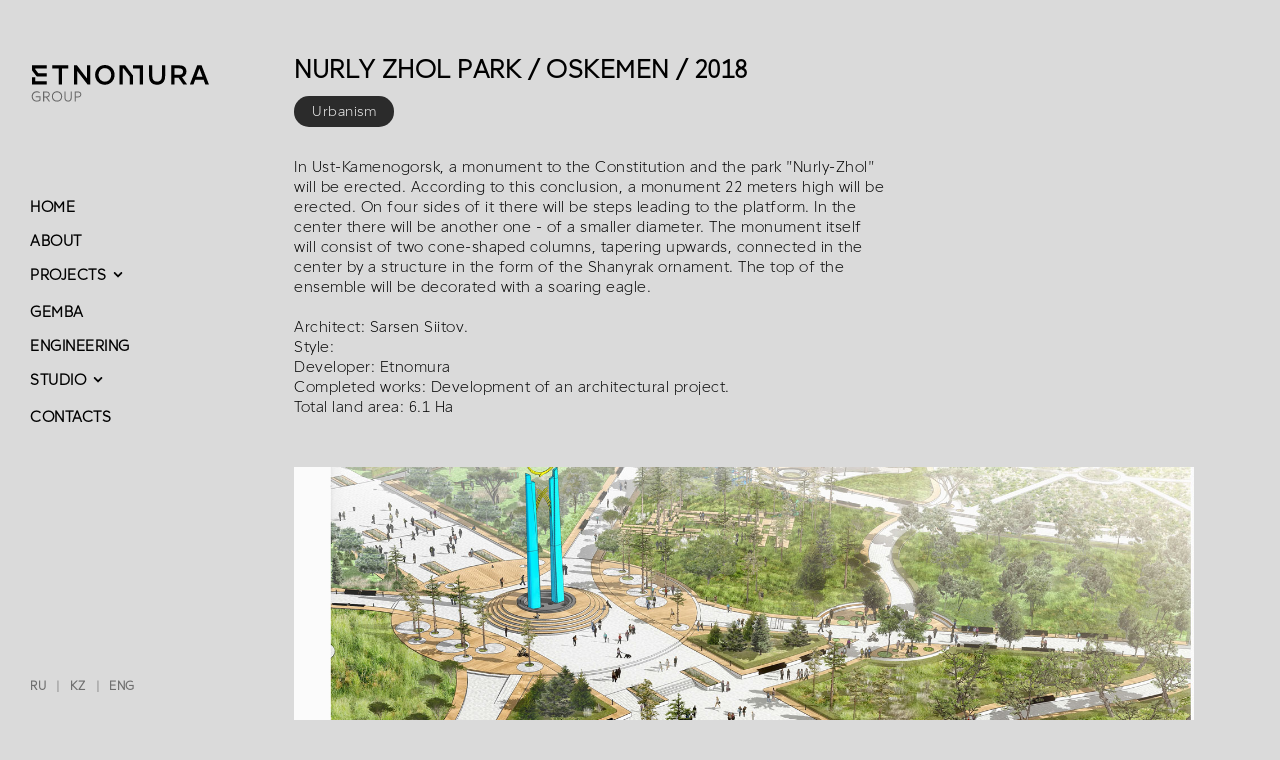

--- FILE ---
content_type: text/html; charset=UTF-8
request_url: https://etnomura.kz/projects/nurly_zhol
body_size: 20790
content:
<!DOCTYPE html>
<html>
<head>
<title>Etnomura - Nurly Zhol Park</title>
<meta charset='utf8'><meta name='viewport' content='width=device-width, initial-scale=1, maximum-scale=1'>
<meta name='description' content=''>
<meta name='title' content='Etnomura - Nurly Zhol Park'>
<meta name='keywords' content=''>
<meta content='yes' name='apple-mobile-web-app-capable' /><meta name = 'apple-mobile-web-app-title' content = etnomura.kz><link rel='icon' sizes='220x220' href='./templates/default/img/favicon.ico'><link rel='apple-touch-icon' sizes='180x180' href='./templates/default/img/em.svg'><link rel='icon' type='image/png' sizes='64x64' href='./templates/default/img/favicon.ico'><link rel='icon' type='image/png' sizes='32x32' href='./templates/default/img/favicon.ico'><link rel='icon' type='image/png' sizes='16x16' href='./templates/default/img/favicon.ico'><link rel='shortcut icon' href='./templates/default/img/favicon.ico'><link rel='mask-icon' href='./templates/default/img/em.svg' color=''><base href='https://etnomura.kz/'>
<link rel='stylesheet' href='templates/default/css/style.css?t=6f6f5b3cd269840889935d0f76c9f9ca'>
<link rel='stylesheet' href='templates/default/css/fonts.css?t=6f6f5b3cd269840889935d0f76c9f9ca'>
<link rel='stylesheet' href='templates/default/css/animations.css?t=32d4e97cdfc48bd1734a8dd45e7a38bd'>
<link rel='stylesheet' href='templates/default/css/menu.css?t=c9d37f87ce52625f5f78a86a6c7cba55'>
<link rel='stylesheet' href='templates/default/css/footer.css?t=785b1ed335d3404b1decefcca14c89bb'>
<link rel='stylesheet' href='templates/default/css/roller.css?t=401151a5851c9c55293f58f12a95743b'>
<link rel='stylesheet' href='templates/default/css/project_view.css?t=ae939a699becc5fb3f1be26a6a8e5bb6'>
<link rel='stylesheet' href='templates/default/css/desktop.css?t=32d4e97cdfc48bd1734a8dd45e7a38bd'>
<script src='templates/default/js/jquery.js?t=60ccf966c9edcb9a25992bf97bea8e48'></script>
<script src='templates/default/js/jqueryUI.js?t=60ccf966c9edcb9a25992bf97bea8e48'></script>
<script src='templates/default/js/function.js?t=60ccf966c9edcb9a25992bf97bea8e48'></script>
<script src='templates/default/js/animations.js?t=60ccf966c9edcb9a25992bf97bea8e48'></script>
<script src='templates/default/js/scroll.js?t=60ccf966c9edcb9a25992bf97bea8e48'></script>
<script src='templates/default/js/menu.js?t=60ccf966c9edcb9a25992bf97bea8e48'></script>
</head>
<body>
<div class="menu">
    <div class="menu-content">
        <a href="../">
            <div class="logo-menu"></div>
        </a>

        <div class="mobile-menu">
            <svg xmlns="http://www.w3.org/2000/svg" viewBox="0 0 50 50" id="icon_mobile_menu" class="svg1">

                    <g id="logo_svg">
                        <rect id="cc" x="20" y="18" width="10" height="10" rx="5" ry="5" transform="translate(-0.01 0.03) rotate(-0.06)"/></rect>
                        
                        <rect id="lc" x= "0" y="18" width="10" height="10" rx="5" ry="5" transform="translate(-0.01 0.03) rotate(-0.06)"/></rect>
                        <rect id="rc" x="40" y="18" width="10" height="10" rx="5" ry="5" transform="translate(-0.01 0.05) rotate(-0.06)"/></rect>
                    </g>

                    <animate
                    begin=""
      
                    repeatCount="1"
                    fill="remove"
                    id="sm"/>
                    
                    <animate
                    begin=""
                    repeatCount="1"
                    fill="remove"
                    id="final"/>
                    
                    <animate
                    xlink:href="#lc"
                    attributeName="x"
                    from ="0"
                    to="20" 
                    dur="0.2s"
                    fill="freeze"
                    begin="sm.begin"
                    repeatCount="1"
                    id="step_one"/>
                    
                    <animate
                    xlink:href="#rc"
                    attributeName="x"
                    from ="40"
                    to="20" 
                    dur="0.2s"
                    fill="freeze"
                    begin="sm.begin"
                    repeatCount="1"
                    id="step_one2"/>
                    
                         left 
                        <animate
                        xlink:href="#lc"
                        attributeName="y"
                        from ="18"
                        to="-6" 
                        dur="0.2s"
                        fill="freeze"
                        begin="step_one.end"
                        id=""/>

                        <animate
                        xlink:href="#lc"
                        attributeName="height"
                        from ="10"
                        to="62" 
                        dur="0.2s"
                        fill="freeze"
                        begin="step_one.end"
                        id=""/>
                    
                        <animateTransform 
                        xlink:href="#lc"
                        attributeName="transform"
                        attributeType="XML"
                        type="rotate"
                        from ="0"
                        to="-45" 
                        dur="0.01s"
                        fill="freeze"
                        begin="step_one.end"
                        accumulate="sum_lc"
                        id=""/>
                        
                        <animateTransform 
                        xlink:href="#rc"
                        attributeName="transform"
                        attributeType="XML"
                        type="scale"
                        from ="1"
                        to="0.7" 
                        dur="0.01s"
                        fill="freeze"
                        begin="step_one.end"
                        additive="sum_lc" accumulate="sum_lc"
                        id=""/>

                         right 
                        <animate
                        xlink:href="#rc"
                        attributeName="y"
                        from ="18"
                        to="-6" 
                        dur="0.2s"
                        fill="freeze"
                        begin="step_one.end"
                        id=""/>

                        <animate
                        xlink:href="#rc"
                        attributeName="height"
                        from ="10"
                        to="62" 
                        dur="0.2s"
                        fill="freeze"
                        begin="step_one.end"
                        id=""/>
                    
                        <animateTransform 
                        xlink:href="#rc"
                        attributeName="transform"
                        attributeType="XML"
                        type="rotate"
                        from ="0"
                        to="45" 
                        dur="0.01s"
                        fill="freeze"
                        begin="step_one.end"
                        additive="sum" accumulate="sum"
                        id=""/>
                        
                        <animateTransform 
                        xlink:href="#lc"
                        attributeName="transform"
                        attributeType="XML"
                        type="scale"
                        from ="1"
                        to="0.7" 
                        dur="0.01s"
                        fill="freeze"
                        begin="step_one.end"
                        additive="sum" accumulate="sum"
                        id=""/>
                        
                         br 
                        <animate
                        xlink:href="#lc"
                        attributeName="rx"
                        from ="5"
                        to="0" 
                        dur="0.2s"
                        fill="freeze"
                        begin="step_one.end"
                        id=""/>
                        
                        <animate
                        xlink:href="#rc"
                        attributeName="rx"
                        from ="5"
                        to="0" 
                        dur="0.2s"
                        fill="freeze"
                        begin="step_one.end"
                        id=""/>
                        
                         center 
                        <animate
                        xlink:href="#cc"
                        attributeName="width"
                        from ="10"
                        to="2" 
                        dur="0.2s"
                        fill="freeze"
                        begin="step_one.end"
                        id=""/>
                        
                        <animate
                        xlink:href="#cc"
                        attributeName="height"
                        from ="10"
                        to="2" 
                        dur="0.2s"
                        fill="freeze"
                        begin="step_one.end"
                        id=""/>
                        
                 final         
                <animate
                xlink:href="#lc"
                attributeName="x"
                from ="20"
                to="0" 
                dur="0.2s"
                fill="freeze"
                begin="final_step_one.end"
                id=""/>

                <animate
                xlink:href="#rc"
                attributeName="x"
                from ="20"
                to="40" 
                dur="0.2s"
                fill="freeze"
                begin="final_step_one.end"
                id=""/>

                     left 
                    <animate
                    xlink:href="#lc"
                    attributeName="y"
                    from ="-6"
                    to="18" 
                    dur="0.2s"
                    fill="freeze"
                    begin="final.begin"
                    id="final_step_one"/>

                    <animate
                    xlink:href="#lc"
                    attributeName="height"
                    from ="62"
                    to="10" 
                    dur="0.2s"
                    fill="freeze"
                    begin="final.begin"
                    id="height_final"/>

                    <animateTransform 
                    xlink:href="#lc"
                    attributeName="transform"
                    attributeType="XML"
                    type="rotate"
                    from ="-45"
                    to="0" 
                    dur="0.01s"
                    fill="freeze"
                    begin="height_final.end"
                    additive="sum_lc" accumulate="sum_lc"
                    id=""/>

                    <animateTransform 
                    xlink:href="#rc"
                    attributeName="transform"
                    attributeType="XML"
                    type="scale"
                    from ="0.7"
                    to="1" 
                    dur="0.01s"
                    fill="freeze"
                    begin="height_final.end"
                    additive="sum_lc" accumulate="sum_lc"
                    id=""/>

                     right 
                    <animate
                    xlink:href="#rc"
                    attributeName="y"
                    from ="-6"
                    to="18" 
                    dur="0.2s"
                    fill="freeze"
                    begin="final.begin"
                    id=""/>

                    <animate
                    xlink:href="#rc"
                    attributeName="height"
                    from ="62"
                    to="10" 
                    dur="0.2s"
                    fill="freeze"
                    begin="final.begin"
                    id=""/>

                    <animateTransform 
                    xlink:href="#rc"
                    attributeName="transform"
                    attributeType="XML"
                    type="rotate"
                    from ="45"
                    to="0" 
                    dur="0.01s"
                    fill="freeze"
                    begin="height_final.end"
                    additive="sum" accumulate="sum"
                    id=""/>

                    <animateTransform 
                    xlink:href="#lc"
                    attributeName="transform"
                    attributeType="XML"
                    type="scale"
                    from ="0.7"
                    to="1" 
                    dur="0.01s"
                    fill="freeze"
                    begin="height_final.end"
                    additive="sum" accumulate="sum"
                    id=""/>

                     br 
                    <animate
                    xlink:href="#lc"
                    attributeName="rx"
                    from ="0"
                    to="5" 
                    dur="0.2s"
                    fill="freeze"
                    begin="final.begin"
                    id=""/>

                    <animate
                    xlink:href="#rc"
                    attributeName="rx"
                    from ="0"
                    to="5" 
                    dur="0.2s"
                    fill="freeze"
                    begin="final.begin"
                    id=""/>

                     center 
                    <animate
                    xlink:href="#cc"
                    attributeName="width"
                    from ="2"
                    to="10" 
                    dur="0.2s"
                    fill="freeze"
                    begin="final.begin"
                    id=""/>

                    <animate
                    xlink:href="#cc"
                    attributeName="height"
                    from ="2"
                    to="10" 
                    dur="0.2s"
                    fill="freeze"
                    begin="final.begin"
                    id=""/>
                
            </svg>
        </div>
        <div class="menu-list">
            <div class='items-menu no-select'><div class='text-link-menu'><a href='../'>Home</a></div></div><div class='items-menu no-select'><div class='text-link-menu'><a href='../about'>About</a></div></div><div class='items-menu no-select'><div class='text-link-menu list-link-menu'>Projects</div><div class='link-list-items-menu'><a href='projects/architecture' class=''>Architecture</a><a href='projects/villas' class=''>Villas</a><a href='projects/interiors' class=''>Interiors</a><a href='projects/landscaping' class=''>Urban</a></div></div><div class='items-menu no-select'><div class='text-link-menu'><a href='../gembastudio'>Gemba</a></div></div><div class='items-menu no-select'><div class='text-link-menu'><a href='../emengineering'>Engineering</a></div></div><div class='items-menu no-select'><div class='text-link-menu list-link-menu'>Studio</div><div class='link-list-items-menu'><a href='studio/jobs' class=''>Career</a><a href='studio/team' class=''>Team</a></div></div><div class='items-menu no-select'><div class='text-link-menu'><a href='../contacts'>Contacts</a></div></div>        </div>
        <div class='lang-panel'><a href='ru/projects/nurly_zhol'>ru</a><a href='kz/projects/nurly_zhol'>kz</a><a href='/projects/nurly_zhol'>eng</a></div>    </div>
</div><div class='desktop'><div class='go-up'></div><section class="project_view">
    <div class="page-content">
        
            <div class="pd-text">
                <div class="pd-items-content">
                    <h3 class="anim-text">Nurly Zhol Park / Oskemen / 2018</h3>
                    
                    <div class="project-list-tag">
                        <a href='/projects/landscaping'><div class='items-project-tag'>Urbanism</div></a>                    </div>
                    
                    <div class="project-desk-text anim">In Ust-Kamenogorsk, a monument to the Constitution and the park "Nurly-Zhol" will be erected. According to this conclusion, a monument 22 meters high will be erected. On four sides of it there will be steps leading to the platform. In the center there will be another one - of a smaller diameter. The monument itself will consist of two cone-shaped columns, tapering upwards, connected in the center by a structure in the form of the Shanyrak ornament. The top of the ensemble will be decorated with a soaring eagle.
<br><br>
Architect: Sarsen Siitov.<br>
Style:<br>
Developer: Etnomura<br>
Completed works: Development of an architectural project.<br>
Total land area: 6.1 Ha</div>
                    
                </div>
            </div>
            <section class="roller">
    
    <div class="list-roller-slider ">
        <div class='items-roller-slider anim' style='background-image: url(../../files/f9a2ccaec8caf4cfcdeb9a506028375b.jpeg);'></div><div class='items-roller-slider anim' style='background-image: url(../../files/a466fc179f60e2ac056a62ad187a3180.jpeg);'></div><div class='items-roller-slider anim' style='background-image: url(../../files/310ee77d50bdac6a35a8db1123f65ea8.jpeg);'></div><div class='items-roller-slider anim' style='background-image: url(../../files/5d14204e91cc4da6ae1d1aa7f365c86c.jpeg);'></div><div class='items-roller-slider anim' style='background-image: url(../../files/8b9dd67c511bff3b273e8db73bf340b4.jpeg);'></div><div class='items-roller-slider anim' style='background-image: url(../../files/70bc1067b5a47e1b9d903da47a193c8a.jpeg);'></div><div class='items-roller-slider anim' style='background-image: url(../../files/607c521a545f3834ccd6ec4d07a74f63.jpeg);'></div><div class='items-roller-slider anim' style='background-image: url(../../files/accc0d39a60ab995d78b76c921005627.jpeg);'></div><div class='items-roller-slider anim' style='background-image: url(../../files/bad9e183be2389b0af05307b3d3725e1.jpeg);'></div><div class='items-roller-slider anim' style='background-image: url(../../files/f0e4d3de6f8e9aab55f88a7775c908cf.jpeg);'></div><div class='items-roller-slider anim' style='background-image: url(../../files/ba0181bc41c97df884cc03d0ff97649d.jpeg);'></div>    </div>
    
</section>

            
            <h3 class="more-project-title anim-text">More Projects</h3>
            
            <div class='more-project-list anim'>
                <a href='projects/'><div class='items-more-project'><div class='items-more-project-image' style='background-image: url();'></div><div class='items-more-project-title'></div></div></a>            </div>
    </div>
</section>
<section class="footer anim">
    
    <div class="footer-content">
        <div class="footer-title">Connect with us</div>
    
        <div class="footer-cell-area">
        <div class="footer-cell">
            <div class="mini-title-footer">General requests:</div> info@etnomura.kz
        </div>
        
        <div class="footer-cell">
            <div class="mini-title-footer">PR and collaboration:</div> askar@etnomura.kz
        </div>
    
        <div class="footer-cell">
            <div class="mini-title-footer">Office phone:</div> 
            +7 (727) 311 80 82 <br>
            +7 (777) 666 66 24 (WhatsApp)
        </div>
            
        <div class="footer-cell">
            <div class="social-items">
                <a href="https://www.instagram.com/etnomura/" target="_blank">
                    <div class="social-icon instagram" title="Instagram"></div>
                </a>
            </div>
            <div class="social-items">
                <a href="https://ru-ru.facebook.com/etnomura/" target="_blank">
                    <div class="social-icon facebook" title="Facebook"></div>
                </a>
            </div>
        </div>
        
        <div class="footer-cell">&nbsp;</div>
        </div>
        
        <div class="footer-title-desk">
            <div class="ftd-text-content">
                We are ready to guide you into the exciting world of architecture and interior design.            </div>
            <div class="button">Send request</div>
        </div>
        
        <div class="privacy-notice">
            Please be informed that intellectual property rights to all photographs, designs and other materials
                                    posted on this Site belong to Etnomura LLP. You may request permission to
                                    their use by contacting us at: info@etnomura.kz        </div>
        
    </div>
    
</section>

<div class="year-panel">© Etnomura LLP 2026</div>
<div class="bottom-mob-panel"></div></div>    

</body>
</html>


--- FILE ---
content_type: text/css
request_url: https://etnomura.kz/templates/default/css/style.css?t=6f6f5b3cd269840889935d0f76c9f9ca
body_size: 1837
content:
@font-face {
    font-family: Etnomura;
    src: url(./etnomura.otf);
}

@font-face {
    font-family: kh;
    src: url(./Khmer_MN.ttc);
}

@font-face {
    font-family: etmomura_l;
    src: url(./Etnomura_light.otf);
}

@font-face {
    font-family: etmomura_m;
    src: url(./Etnomura_medium.otf);
}

/**{
    outline: 1px solid red;
}*/

body{
    margin: 0px;
    font-family: etmomura_l;
    letter-spacing: 0.5px;
    background-color: rgb(218,218,218);
}

.clear{
    clear: both;
}

a{
    text-decoration:none;
    color:#000;
}

input,textarea:focus{
    outline:none;
}

input[type='file']{
    display: none;
}

.no-select{
    -webkit-user-select: none;
    -moz-user-select: none;
    -ms-user-select: none;
    user-select: none;
}

.button{
    display: inline-block;
    text-transform: uppercase;
    cursor: pointer;
    -moz-user-select: none;
    -webkit-user-select: none;
    box-sizing: border-box;
    padding: 11px 42px;
    font-size: 12px;
    transition: background-color 0.3s;
    color: #fff;
    border:1px solid #fff;
}

    .button:hover{
        background-color: rgba(245,245,245,0.1);
    }

.no-scroll{
    overflow: hidden;
    position: fixed;
    width: 100vw;
    max-height: 100vh;
    background-color: rgba(0,0,0,0.6);
}
        
        
::-webkit-scrollbar{ /* 1 */ 
    width: 6px;
    height: 6px;
    background:rgba(255,255,255,0.0);
}
::-webkit-scrollbar-button{  /* 2 */
    height: 0px;
}
::-webkit-scrollbar-track{  /* 3 */  
}
::-webkit-scrollbar-track-piece{  /* 4 */   
}
::-webkit-scrollbar-thumb{  /* 5 */ 
/*    background-color: rgb(35,35,35);*/
/*    border-radius:4px;*/
    background-color: rgb(0, 0, 0);
    
}
::-webkit-scrollbar-corner{  /* 6 */
    background-color: rgba(0,0,0,0);
}
::-webkit-resizer{  /* 7 */  
}

@media only screen and (max-width: 768px){

    
}

--- FILE ---
content_type: text/css
request_url: https://etnomura.kz/templates/default/css/fonts.css?t=6f6f5b3cd269840889935d0f76c9f9ca
body_size: 7040
content:
@font-face {
	font-family: 'HelveticaNeueCyr';
	src: url('../fonts/helveticaneuecyr-bold.eot'); /* IE 9 Compatibility Mode */
	src: url('../fonts/helveticaneuecyr-bold.eot?#iefix') format('embedded-opentype'), /* IE < 9 */
		url('../fonts/helveticaneuecyr-bold.woff2') format('woff2'), /* Super Modern Browsers */
		url('../fonts/helveticaneuecyr-bold.woff') format('woff'), /* Firefox >= 3.6, any other modern browser */
		url('../fonts/helveticaneuecyr-bold.ttf') format('truetype'), /* Safari, Android, iOS */
		url('../fonts/helveticaneuecyr-bold.svg#helveticaneuecyr-bold') format('svg'); /* Chrome < 4, Legacy iOS */
        font-weight: bold;
        font-style: normal;
}

@font-face {
	font-family: 'HelveticaNeueCyr';
	src: url('../fonts/helveticaneuecyr-bolditalic.eot'); /* IE 9 Compatibility Mode */
	src: url('../fonts/helveticaneuecyr-bolditalic.eot?#iefix') format('embedded-opentype'), /* IE < 9 */
		url('../fonts/helveticaneuecyr-bolditalic.woff2') format('woff2'), /* Super Modern Browsers */
		url('../fonts/helveticaneuecyr-bolditalic.woff') format('woff'), /* Firefox >= 3.6, any other modern browser */
		url('../fonts/helveticaneuecyr-bolditalic.ttf') format('truetype'), /* Safari, Android, iOS */
		url('../fonts/helveticaneuecyr-bolditalic.svg#helveticaneuecyr-bolditalic') format('svg'); /* Chrome < 4, Legacy iOS */
        font-weight: bold;
        font-style: italic;
}

@font-face {
	font-family: 'HelveticaNeueCyr';
	src: url('../fonts/helveticaneuecyr-roman.eot'); /* IE 9 Compatibility Mode */
	src: url('../fonts/helveticaneuecyr-roman.eot?#iefix') format('embedded-opentype'), /* IE < 9 */
		url('../fonts/helveticaneuecyr-roman.woff2') format('woff2'), /* Super Modern Browsers */
		url('../fonts/helveticaneuecyr-roman.woff') format('woff'), /* Firefox >= 3.6, any other modern browser */
		url('../fonts/helveticaneuecyr-roman.ttf') format('truetype'), /* Safari, Android, iOS */
		url('../fonts/helveticaneuecyr-roman.svg#helveticaneuecyr-roman') format('svg'); /* Chrome < 4, Legacy iOS */
        font-weight: 300;
        font-style: normal;
}

@font-face {
	font-family: 'HelveticaNeueCyr';
	src: url('../fonts/helveticaneuecyr-italic.eot'); /* IE 9 Compatibility Mode */
	src: url('../fonts/helveticaneuecyr-italic.eot?#iefix') format('embedded-opentype'), /* IE < 9 */
		url('../fonts/helveticaneuecyr-italic.woff2') format('woff2'), /* Super Modern Browsers */
		url('../fonts/helveticaneuecyr-italic.woff') format('woff'), /* Firefox >= 3.6, any other modern browser */
		url('../fonts/helveticaneuecyr-italic.ttf') format('truetype'), /* Safari, Android, iOS */
		url('../fonts/helveticaneuecyr-italic.svg#helveticaneuecyr-italic') format('svg'); /* Chrome < 4, Legacy iOS */
        font-weight: 300;
        font-style: italic;
}

@font-face {
	font-family: 'HelveticaNeueCyr';
	src: url('../fonts/helveticaneuecyr-light.eot'); /* IE 9 Compatibility Mode */
	src: url('../fonts/helveticaneuecyr-light.eot?#iefix') format('embedded-opentype'), /* IE < 9 */
		url('../fonts/helveticaneuecyr-light.woff2') format('woff2'), /* Super Modern Browsers */
		url('../fonts/helveticaneuecyr-light.woff') format('woff'), /* Firefox >= 3.6, any other modern browser */
		url('../fonts/helveticaneuecyr-light.ttf') format('truetype'), /* Safari, Android, iOS */
		url('../fonts/helveticaneuecyr-light.svg#helveticaneuecyr-light') format('svg'); /* Chrome < 4, Legacy iOS */ 
        font-weight: 200;
        font-style: normal;
}

@font-face {
	font-family: 'HelveticaNeueCyr';
	src: url('../fonts/helveticaneuecyr-lightitalic.eot'); /* IE 9 Compatibility Mode */
	src: url('../fonts/helveticaneuecyr-lightitalic.eot?#iefix') format('embedded-opentype'), /* IE < 9 */
		url('../fonts/helveticaneuecyr-lightitalic.woff2') format('woff2'), /* Super Modern Browsers */
		url('../fonts/helveticaneuecyr-lightitalic.woff') format('woff'), /* Firefox >= 3.6, any other modern browser */
		url('../fonts/helveticaneuecyr-lightitalic.ttf') format('truetype'), /* Safari, Android, iOS */
		url('../fonts/helveticaneuecyr-lightitalic.svg#helveticaneuecyr-lightitalic') format('svg'); /* Chrome < 4, Legacy iOS */
        font-weight: 200;
        font-style: italic;
}

@font-face {
	font-family: 'HelveticaNeueCyr';
	src: url('../fonts/helveticaneuecyr-medium.eot'); /* IE 9 Compatibility Mode */
	src: url('../fonts/helveticaneuecyr-medium.eot?#iefix') format('embedded-opentype'), /* IE < 9 */
		url('../fonts/helveticaneuecyr-medium.woff2') format('woff2'), /* Super Modern Browsers */
		url('../fonts/helveticaneuecyr-medium.woff') format('woff'), /* Firefox >= 3.6, any other modern browser */
		url('../fonts/helveticaneuecyr-medium.ttf') format('truetype'), /* Safari, Android, iOS */
		url('../fonts/helveticaneuecyr-medium.svg#helveticaneuecyr-medium') format('svg'); /* Chrome < 4, Legacy iOS */
        font-weight: normal;
        font-style: normal;
}

@font-face {
	font-family: 'HelveticaNeueCyr';
	src: url('../fonts/helveticaneuecyr-mediumitalic.eot'); /* IE 9 Compatibility Mode */
	src: url('../fonts/helveticaneuecyr-mediumitalic.eot?#iefix') format('embedded-opentype'), /* IE < 9 */
		url('../fonts/helveticaneuecyr-mediumitalic.woff2') format('woff2'), /* Super Modern Browsers */
		url('../fonts/helveticaneuecyr-mediumitalic.woff') format('woff'), /* Firefox >= 3.6, any other modern browser */
		url('../fonts/helveticaneuecyr-mediumitalic.ttf') format('truetype'), /* Safari, Android, iOS */
		url('../fonts/helveticaneuecyr-mediumitalic.svg#helveticaneuecyr-mediumitalic') format('svg'); /* Chrome < 4, Legacy iOS */
        font-weight: normal;
        font-style: italic;
}

@font-face {
	font-family: 'HelveticaNeueCyr';
	src: url('../fonts/helveticaneuecyr-thin.eot'); /* IE 9 Compatibility Mode */
	src: url('../fonts/helveticaneuecyr-thin.eot?#iefix') format('embedded-opentype'), /* IE < 9 */
		url('../fonts/helveticaneuecyr-thin.woff2') format('woff2'), /* Super Modern Browsers */
		url('../fonts/helveticaneuecyr-thin.woff') format('woff'), /* Firefox >= 3.6, any other modern browser */
		url('../fonts/helveticaneuecyr-thin.ttf') format('truetype'), /* Safari, Android, iOS */
		url('../fonts/helveticaneuecyr-thin.svg#helveticaneuecyr-thin') format('svg'); /* Chrome < 4, Legacy iOS */
        font-weight: 100;
        font-style: normal;
}

@font-face {
	font-family: 'HelveticaNeueCyr';
	src: url('../fonts/helveticaneuecyr-thinitalic.eot'); /* IE 9 Compatibility Mode */
	src: url('../fonts/helveticaneuecyr-thinitalic.eot?#iefix') format('embedded-opentype'), /* IE < 9 */
		url('../fonts/helveticaneuecyr-thinitalic.woff2') format('woff2'), /* Super Modern Browsers */
		url('../fonts/helveticaneuecyr-thinitalic.woff') format('woff'), /* Firefox >= 3.6, any other modern browser */
		url('../fonts/helveticaneuecyr-thinitalic.ttf') format('truetype'), /* Safari, Android, iOS */
		url('../fonts/helveticaneuecyr-thinitalic.svg#helveticaneuecyr-thinitalic') format('svg'); /* Chrome < 4, Legacy iOS */
        font-weight: 100;
        font-style: italic;
}



--- FILE ---
content_type: text/css
request_url: https://etnomura.kz/templates/default/css/animations.css?t=32d4e97cdfc48bd1734a8dd45e7a38bd
body_size: 955
content:
.animations-start-line{
    position: fixed;
    bottom: 50px;
    left: 0px;
    right: 0px;
    z-index: 2000;
}

.anim{
    position: relative;
    top: 100px;
    -webkit-opacity: 0;
    -moz-opacity: 0;
    -o-opacity: 0;
    opacity: 0;
}

.anim-text{
    white-space: nowrap;
    overflow: hidden;
}

.anim-text span{
    transition: all 0.53s ease 0.05s;
    -webkit-transition: all 0.53s ease 0.05s;
    -o-transition: all 0.53s ease 0.05s;
    display: inline-block;
    min-width: 6.75px;
    opacity: 1;
    -webkit-transform: translate3d(0px, 50px, 1px);
    transform: translate3d(0px, 50px, 1px);
}

.anim-text.action span{
    -webkit-transform: translate3d(0, 0, 1px);
    transform: translate3d(0, 0, 1px);
}

.anim-action{
    top: 0px;
    -webkit-opacity: 1;
    -moz-opacity: 1;
    -o-opacity: 1;
    opacity: 1;
}

@media only screen and (max-width: 768px){
    
    .anim-text{
        white-space: break-spaces;
    }
    
    
}

--- FILE ---
content_type: text/css
request_url: https://etnomura.kz/templates/default/css/menu.css?t=c9d37f87ce52625f5f78a86a6c7cba55
body_size: 6487
content:
.menu{
    position: relative;
    height: 80px;
    background-color: rgb(218,218,218);
    z-index: 1000;
    position: fixed;
    height: 100%;
    width: 23%;
    overflow: hidden;
    transition: 0.3s;
}

.menu-content{
    padding: 23px 60px;
    position: relative;
    box-sizing: border-box;
    height: 100%;
}

.logo-menu{
    width: 310px;
    height: 80px;
    box-sizing: border-box;
    background-image: url(../img/logo.svg);
    background-position: 0px center;
    background-repeat: no-repeat;
    background-size: 75%;
    margin-top: 20px;
    margin-bottom: 70px;
}

.menu-list{
}

.items-menu{
    position: relative;
    height: 100%;
    box-sizing: border-box;
    transition: 0.3s;
}

.items-menu:hover .text-link-menu a{
/*    color: rgb(36,149,68);*/
}

.items-menu:hover .text-link-menu{
    -webkit-transform: translate(9px, 0px) scale(1.08);
    -moz-transform: translate(9px, 0px) scale(1.08);
    -o-transform: translate(9px, 0px) scale(1.08);
    transform: translate(9px, 0px) scale(1.08);
}

.text-link-menu{
    font-weight: bold;
    text-transform: uppercase;
    font-size: 15px;
    color: #000;
    padding-top: 4px;
    padding-bottom: 10px;
    cursor: pointer;
    
    transition: 0.2s;
}

    .text-link-menu:hover{
    }

.text-link-menu a{
    color: #000;
}

.menu.fixed-menu{
    position: fixed;
    z-index: 1000;
    width: 100%;
    top: 0px;
}

.fixed-menu + section{
    margin-top: 80px;
}

.link-list-items-menu{
/*    width: max-content;*/
    width: 100%;
    padding: 4px 0px;
    z-index: 1000;
    overflow: hidden; 
    
    padding: 0px;
    transition: height 0.3s, padding 0.3s;
    margin-bottom: 3px;
}

.link-list-items-menu a{
    display: block;
    font-size: 15px;
    color: #fff;
    padding-left: 15px;
    margin-bottom: 5px;
    color: #000;
    transition: 0.1s;
}

.link-list-items-menu a:hover{
/*    opacity: 0.9;
    color: rgb(36,149,68);*/
    
    -webkit-transform: translate(9px, 0px) scale(1.08);
    -moz-transform: translate(9px, 0px) scale(1.08);
    -o-transform: translate(9px, 0px) scale(1.08);
    transform: translate(9px, 0px) scale(1.08);
}

.mobile-menu{
    position: absolute;
    background-size: 60%;
    width: 50px;
    height: 50px;
    top: 13px;
    right: 5%;
    right: 20px;
    cursor: pointer;
    display: none;
    
    -webkit-transition: 0.3s;
     -moz-transition: 0.3s;
     -o-transition: 0.3s;
     transition: 0.3s;
}

#icon_mobile_menu{
    zoom: 80%;
    transform: scale(0.5);
}

rect{
    transform-origin: 50% 50%;
}

.list-link-menu:after{
    content: "";
    display: inline-block;
    margin-left: 6px;
    width: 12px;
    height: 12px;
    background-image: url(../img/down_black.png);
    background-position: center;
    background-repeat: no-repeat;
    background-size: contain;
    position: relative;
    transition: 0.3s;
    top: 0px;
}

.list-link-menu:hover:after{
    transform: rotate(90deg);
}

.list-link-menu:hover ~.link-list-items-menu{
    height: var(--data-height) !important;
}

.link-list-items-menu:hover{
    height: var(--data-height) !important;
}

.lang-panel{
    position: absolute;
    bottom: 25px;
    font-weight: bold;
}

.lang-panel a {
    margin-right: 10px;
    font-size: 12px;
    text-transform: uppercase;
    transition: 0.2s;
    opacity: 0.5;
    display: inline-block;
}

.lang-panel a:hover{
    opacity: 1;
}

.lang-panel a:hover::after{
    opacity: 0.5;
}

.lang-panel a:after {
    content: "|";
    margin-left: 10px;
    color: rgb(70,70,70) !important;
}

.lang-panel a:last-child:after{
    content: "";
}

.mobile-open{
    height: 100% !important;
}

.mobile-open .menu-list{
    text-align: center;
}

.mobile-open .link-list-items-menu{
    height: auto !important;
}

.mobile-open .items-menu{
    padding: 5px 7%;
    padding-left: 10px;
}

.mobile-open .text-link-menu{
    padding-bottom: 4px;
}

@media only screen and (max-width: 1600px){
    .logo-menu{
        width: 240px;
    }
}

@media only screen and (max-width: 1350px){
    .menu-content{
        padding: 23px 30px;
    }
}

@media only screen and (max-width: 1200px){
    .menu{
        width: 275px;
    }
}

@media only screen and (max-width: 950px){
    .menu{
        width: 220px;
    }
    
    .logo-menu {
        width: 190px;
    }
}

@media only screen and (max-width: 768px){
    .menu{
        height: 75px;
        width: 100%;
        top: 0px;
        
        background-color: rgba(240,240,240,0.5);
        -webkit-backdrop-filter: saturate(180%) blur(20px);
        backdrop-filter: saturate(180%) blur(20px);
    }
    
    .logo-menu{
        width: 220px;
        height: 50px;
        background-position: 0px center;
        margin-top: 0px;
        background-size: 65%;
        margin-bottom: 40px;
        display: inline-block;
    }
    
    .menu-content{
        padding: 12px 25px;
        z-index: 900;
    }
    
    .lang-panel{
/*        display: none;*/
        position: static;
        text-align: right;
    }
    
        .lang-panel a{
            margin-right: 0px;
            margin-left: 10px;
            opacity: 1;
        }
    
    .menu-content .menu-list{
        text-align: right;
    }
    
    .menu-content .items-menu{
        padding-right: 10px;
    }
    
    .items-menu{
        float: none;
        display: block;
        margin-left: 0px;
        
        height: auto;
        padding: 15px 7%;
    }
    
    .text-link-menu{
        cursor: pointer;
    }
    
    .line-text-menu{
        display: none;
    }
    
    .fixed-menu + section{
        margin-top: 80px;
    }
    
    .mobile-menu{
        display: block;
    }
    
    .link-list-items-menu{
        display: block;
        position: static;
        width: 100%;
        margin-top: 10px;   
    }
    
    .link-list-items-menu a:last-of-type{
        padding-bottom: 0px;
    }
    
    .list-link-menu:after{
        content: "";
        display: none;
    }
    
    .items-menu:hover .text-link-menu{
        -webkit-transform: translate(0px, 0px) scale(1);
        -moz-transform: translate(0px, 0px) scale(1);
        -o-transform: translate(0px, 0px) scale(1);
        transform: translate(0px, 0px) scale(1);
    }
    
    .link-list-items-menu a:hover {
        -webkit-transform: translate(0px, 0px) scale(1);
        -moz-transform: translate(0px, 0px) scale(1);
        -o-transform: translate(0px, 0px) scale(1);
        transform: translate(0px, 0px) scale(1);
    }
}

--- FILE ---
content_type: text/css
request_url: https://etnomura.kz/templates/default/css/footer.css?t=785b1ed335d3404b1decefcca14c89bb
body_size: 4209
content:
.footer{
    position: relative;
    border-top: dotted 1px #b4b4b4;
    background-color: rgb(218,218,218);
    font-size: 12px;
    color: #000;
    padding: 10px 5px;
    box-sizing: border-box;
    margin-top: 40px;

    flex-basis: 100%;
}

.footer:after{
    content: "";
    display: block;
    clear: both;
}

.footer-cell{
    width: 20%;
    float: left;
}

.social-cell{
    float: left;
    width: 20%;
}

.icon-social{
    display: inline-block;
    width: 20px;
    height: 25px;
    background-position: center top;
    background-repeat: no-repeat;
    background-size: 80%;
    margin-right: 0px;

    cursor: pointer;
    opacity: 0.6;
    transition: 0.3s;
}

.icon-social:hover{
    opacity: 1;
}

.items-soc-net:hover{
    opacity: 0.8;
}

.facebook-icon{
    background-image: url(../img/facebook.png);
}

.twitter-icon{
    background-image: url(../img/twitter.png);
}

.instagram-icon{
    background-image: url(../img/instagram.png);
}

.youtube-icon{
    background-image: url(../img/youtube.png);
}

.em-logo{
    display: none;
    background-image: url(../img/em.svg);
    background-position: left top;
    background-size: 50%;
    background-repeat: no-repeat;
    width: 50%;
    height: 100px;
    
    background-position-y: -25px;
}

.year-panel{
    width: 100%;
    padding: 10px 0px;
    box-sizing: border-box;
    text-align: center;
    color: #fff;
    background-color: #b4b4b4;
    font-size: 13px;
    background-color: rgb(60,60,60);
    display: none;
}

.bottom-mob-panel{
    display: none;
    height: 30px;
    background-color: rgb(40,40,40);
}

/*New*/
.footer-content{
/*    width: 900px;*/
    padding: 40px 0px;
    margin: 0 auto;
}

.footer-title{
    font-size: 30px;
    margin-bottom: 60px;
    margin-top: 0px;
}

.mini-title-footer{
    margin-bottom: 5px;
    font-size: 11px;
    color: rgba(0,0,0,0.7);
}

.footer-cell-area{
    margin-bottom: 60px;
}

.footer-cell-area:after{
    content: "";
    display: block;
    clear: both;
}

.footer-cell{
    width: 25%;
}

.footer-title-desk{
    position: relative;
    margin-bottom: 40px;
}

.footer-title-desk:after{
    content: "";
    display: block;
    clear: both;
}

.ftd-text-content{
    width: 320px;
    font-size: 14px;
    color: rgba(0,0,0,0.7);
    float: left;
}

.footer-title-desk .button{
    float: right;
    color: rgba(0,0,0,0.7);
    border-color: rgba(0,0,0,0.7);
    transition: 0.3s;
    border-radius: 15px;
}

.footer-title-desk .button:hover{
    color: #000;
    border-color: #000;
}

.privacy-notice{
    width: 400px;
    color: rgba(0,0,0,0.5);
    line-height: 20px;
    font-size: 11px;
}

.footer-cell a{
    color: #000 !important;
}

.social-items{
    display: inline-block;
    width: 32px;
    height: 32px;
    margin-right: 5px;
}

.social-icon{
    width: 100%;
    height: 100%;
    background-position: center;
    background-repeat: no-repeat;
    background-size: cover;
    cursor: pointer;
    opacity: 0.7;
    transition: 0.3s;
}

.social-icon:hover{
    opacity: 1;
}

.social-icon.instagram{
    background-image: url(../img/i_icon.png);
}

.social-icon.facebook{
    background-image: url(../img/f_icon.png);
}

@media only screen and (max-width: 768px){
    .footer{
        padding: 0px 25px;
        padding-bottom: 10px;
        color: #000;
    }
    
    .privacy-notice{
        width: 100%;
    }
    
    .footer a{
        color: #fff;
    }
    
    .footer-cell{
        width: 50%;
        margin-bottom: 20px;
        text-align: left;
        float: right;
    }
    
    .em-logo{
        display: block;
        float: left;
    }
    
    .year-panel{
        display: block;
    }
    
    .bottom-mob-panel{
        display: block;
    }
    
    .no-mob{
        display: none;
    }
    
    .social-cell{
        width: 50%;
    }
    
    .facebook-icon{
        background-image: url(../img/facebook_white.png);
    }

    .instagram-icon{
        background-image: url(../img/instagram_white.png);
    }
    
    .ftd-text-content{
        margin-bottom: 20px;
    }
    
    .footer-title-desk .button{
        float: left;
    }
    
    .social-items{
        width: 25px;
        height: 25px;
    }
    
}

--- FILE ---
content_type: text/css
request_url: https://etnomura.kz/templates/default/css/roller.css?t=401151a5851c9c55293f58f12a95743b
body_size: 675
content:
.roller {
/*    padding-top: 40px;
    padding-bottom: 40px;*/
    width: 100%;
}

.items-roller-slider{
    height: 70vh;
    background-position: center;
    background-repeat: no-repeat;
    background-size: cover;
    margin-bottom: 60px;
}

.list-roller-slider.filter_grayscale{
    -webkit-filter: grayscale(100%);
}

@media only screen and (max-width: 1200px){
    
    .items-roller-slider{
        height: 60vh;
    }
    
}

@media only screen and (max-width: 1000px){
    
    .items-roller-slider {
        height: 30vh;
    }
    
}

@media only screen and (max-width: 768px){
    .items-roller-slider{
        height: 300px;
        margin-bottom: 10px;
    }
}

--- FILE ---
content_type: text/css
request_url: https://etnomura.kz/templates/default/css/project_view.css?t=ae939a699becc5fb3f1be26a6a8e5bb6
body_size: 4351
content:
.project_view{
}

.project-desk-block{
    margin-bottom: 80px;
    width: 100%;
}

.project-desk-block div{
    width: 100%;
    height: 70vh;
    background-position: center;
    background-repeat: no-repeat;
    background-size: cover;
    margin-bottom: 50px;
}

.pd-slider{
    box-sizing: border-box;
    width: 100%;
}

.pd-text{
    width: 100%;
    margin-bottom: 50px;
}

.pd-items-content h3{
    font-size: 25px;
    font-weight: 300;
    margin-top: -7px;
    text-transform: uppercase;
    margin-bottom: 10px;
    font-weight: bold;
}

.pd-items-content:after{
    content: "";
    display: block;
    clear: both;
}

.project-list-tag{
    margin-bottom: 30px;
    display: flex;
}

    .items-project-tag{
        padding: 6px 18px;
        font-size: 14px;
        border-radius: 15px;
        margin-right: 10px;
        cursor: pointer;
        background-color: #000;
        color: #FFF;
        opacity: 0.8;
        transition: opacity 0.3s;
        -webkit-user-select: none;
        -moz-user-select: none;
        -ms-user-select: none;
        user-select: none;
    }
    
    .items-project-tag:hover{
        opacity: 1;
    }


.project-desk-text{
    width: 70%;
    float: left;
    font-size: 15px;
    padding-right: 40px;
    box-sizing: border-box;
}

.pd-mini-title{
    text-transform: capitalize !important;
}

.pd-items-detail{
    float: right;
    width: 50%;
    margin-bottom: 10px;
    box-sizing: border-box;
    padding-left: 40px;
    font-size: 14px;
}

.pd-items-detail:after{
    content: "";
    display: block;
    clear: both;
}

.pd-detail-title{
    float: left;
    color:#000;
    padding-right: 10px;
}

.pd-detail-desk{
    float: left;
    color: #5a5d62;
}

.other-projects-block h3{
    font-size: 25px;
    line-height: 60px;
    font-weight: 300;
    margin-top: 0px;
    text-transform: uppercase;
    margin-bottom: 10px;
}

.list-other-projects{
    margin: 0px -16px;
}

.list-other-projects:after{
    content: "";
    display: block;
    clear: both;
}

.items-other-project{
    width: 33.33333%;
    float: left;
    padding-left: 16px;
    padding-right: 16px;
    box-sizing: border-box;
    margin-bottom: 32px;
}

.iop-image{
    background-color: #CCC;
    position: relative;
    height: 240px;
    overflow: hidden;
    cursor: pointer;
    background-position: center;
    background-repeat: no-repeat;
    background-size: cover;
    margin-bottom: 20px;
}

.iop-title{
    font-size: 18px;
    font-size: 17px;
    text-transform: uppercase;
}

.more-project-title{
    font-size: 25px;
    text-transform: uppercase;
    font-weight: bold;
    margin-top: 50px;
}

.more-project-list{
    display: flex;
    gap: 40px;
}

    .more-project-list a{
        width: 33.3333%;
        width: 50%;
        display: inline-block;
    }

    .more-project-list a:hover .items-more-project-image{
        filter: grayscale(0%);
    }
    
    .items-more-project{
        
    }

        .items-more-project-image{
            height: 280px;
            height: 380px;
            background-repeat: no-repeat;
            background-size: cover;
            background-position: center;
            margin-bottom: 10px;
            filter: grayscale(80%);
        }

        .items-more-project-title{
            text-transform: uppercase;
            font-size: 14px;
        }
    

@media only screen and (max-width: 1200px){
    .project_view{
        width: 100%;
    }
    
    .items-more-project-image{
        height: 280px;
    }
}


@media only screen and (max-width: 768px){
    .project_view{
        padding-top: 20px;
    }
    
    .pd-items-content h3{
        margin-top: 0px;
        font-size: 18px;
        padding: 0px 25px;
    }
    
    .project-desk-text{
        width: 100%;
        padding-right: 0px;
        padding: 0px 25px;
    }
    
    .pd-text{
        margin-bottom: 30px;
    }
    
    .project-desk-block div{
        height: 35vh;
        margin-bottom: 20px;
    }
    
    .project-list-tag{
        padding: 0px 25px;
    }
    
    
    .more-project-title {
        font-size: 18px;
        padding: 0px 25px;
    }
    
    .more-project-list{
        padding: 0px 25px;
    }
    
    .items-more-project-title{
        font-size: 12px;
    }
    
    .items-more-project-image {
        height: 16vh;
    }
    
}    




--- FILE ---
content_type: text/css
request_url: https://etnomura.kz/templates/default/css/desktop.css?t=32d4e97cdfc48bd1734a8dd45e7a38bd
body_size: 1533
content:
.desktop{
    position: relative;
    background-color: #fff;
    padding-left: 23%;
    

    display: flex;
    flex-wrap: wrap;
    
    padding-top: 60px;
    background-color: rgb(218,218,218);
    
    padding-right: 60px;
/*    min-height: 90vh;*/
}

.page-content{
    width: 1150px;
    margin: 0 auto;
}

.go-up{
    position: fixed;
    width: 39px;
    height: 39px;
    bottom: 30px;
    right: 10px;
    cursor: pointer;
    background-color: #000;
    background-image: url(../img/left.png);
    background-position: center;
    background-repeat: no-repeat;
    background-size: 56%;
    transform: rotate(90deg);
    opacity: 0.6;
    transition: 0.3s;
    display: none;
    z-index: 800;
}

.go-up:hover{
    opacity: 1;
}

@media only screen and (max-width: 1600px){
    .page-content{
        width: 1000px;
    } 
}

@media only screen and (max-width: 1350px){
    .page-content{
        width: 900px;
    } 
}

@media only screen and (max-width: 1200px){
    .page-content{
        width: 90%;
    } 
    
    .desktop{
        padding-left: 275px;
    }
}

@media only screen and (max-width: 950px){
    .desktop{
        padding-left: 220px;
    }
}

@media only screen and (max-width: 768px){
    .page-content{
/*        width: 90%;  */
        width: 100%;
/*        padding: 0px 25px;*/
        padding: 0px;
        box-sizing: border-box;
    }
    
    .desktop{
        padding-left: 0px;
        padding-right: 0px;
        margin-top: 75px;
        padding-top: 0px;
        display: block;
    }
}

--- FILE ---
content_type: application/javascript
request_url: https://etnomura.kz/templates/default/js/animations.js?t=60ccf966c9edcb9a25992bf97bea8e48
body_size: 4249
content:
var script = document.currentScript;
var src = script.src;

$(document).ready(function(){

    $('body').on('click', '.go-up', function () {
        $('html, body').animate({ scrollTop: 0}, 300);
    });
    
    sc();
    
    //Setup
    $(".anim").each(function(){
        var items = $(this);
        $(this).attr("top", items[0].offsetTop);
    });
    
    $(".anim-text").each(function(){
        var text = $(this).text();
        var items = $(this);
        
        var new_str = "";
        for (var i = 0; i < text.length; i++) {
            var ease = (i + 1)*0.03;
            new_str = new_str + "<span style='transition: all 0.50s ease "+ease+"s'>"+text[i]+"</span>";
        }
        
        $(this).html(new_str);
        $(this).attr("top", items[0].offsetTop);
    });
    
    $("body").append("<div class='animations-start-line'></div>");
    var line = $(".animations-start-line");
    $(".animations-start-line").attr("top", line[0].offsetTop);
    
    
    var line_top = $(".animations-start-line").attr("top")*1;
    $(".anim").each(function(index){
        var top = $(this).attr("top")*1;

        if (line_top > top){
             $(this).delay(100*index).animate({'opacity':1, 'top':0},500);
        }
    });
    
    $(".anim-text").each(function(){
        var top = $(this).attr("top")*1;

        if (line_top > top){
            $(this).addClass("action");
        }
    });
    
    var count_pt = $(".pd-items-detail").length+2+6;
    setTimeout(function(){
        $(".anim").css("transition","0.5s");
    }, count_pt*100);
    
    window.addEventListener('scroll', function(e) {
        sc();
    });

    function sc(){
        var line_top = ($(".animations-start-line").attr("top")*1)+pageYOffset;
        
        $(".anim").each(function(index){
            var top = $(this).attr("top")*1;
            if (line_top > top){
                $(this).addClass("anim-action");
            }
        });
        
        $(".anim-text").each(function(){
            var top = $(this).attr("top")*1;
            
            if (line_top > top){
                $(this).addClass("action");
            }
        });
        
        //Up
        var p = Math.round($("body").height()/100);
        if (pageYOffset > (p*30)){
            $(".go-up").css("display","block");
        }else{
            $(".go-up").css("display","none");
        }
    }
    
//    function autosc(){
//        if ($("*[autoscroll='1']").eq(0).length > 0){
//            var obj = $("*[autoscroll='1']").eq(0);
//            var offset_top = obj[0].offsetTop;
//
//            if (pageYOffset < offset_top){
//                $("body").css("overflow", "hidden");
//                $('html, body').animate({ scrollTop: offset_top}, 800, function(){
//                    $("body").css("overflow", "auto");
//                });
//                $("*[autoscroll='1']").eq(0).removeAttr("autoscroll");
//                
//            }
//        }
//    }
    
//    $('body').on('wheel', '', function (e) {
//        e = e.originalEvent;
//        var delta = e.deltaY;
//
//        if (delta > 0){
//            autosc();
//        }
//    });
    
    SmoothScroll({
        // Время скролла 400 = 0.4 секунды
        animationTime    : 800,
        // Размер шага в пикселях 
        stepSize         : 75,

        // Дополнительные настройки:

        // Ускорение 
        accelerationDelta : 30,  
        // Максимальное ускорение
        accelerationMax   : 2,   

        // Поддержка клавиатуры
        keyboardSupport   : true,  
        // Шаг скролла стрелками на клавиатуре в пикселях
        arrowScroll       : 50,

        // Pulse (less tweakable)
        // ratio of "tail" to "acceleration"
        pulseAlgorithm   : true,
        pulseScale       : 4,
        pulseNormalize   : 1,

        // Поддержка тачпада
        touchpadSupport   : true,
    })
    
//    var window_courier = $("#dist-list-courier");
//    var wc_offset_left = window_courier[0].offsetLeft;
//    var wc_offset_top = window_courier[0].offsetTop;
    
    
});

--- FILE ---
content_type: application/javascript
request_url: https://etnomura.kz/templates/default/js/function.js?t=60ccf966c9edcb9a25992bf97bea8e48
body_size: 1893
content:
function LastChar(string,target,count){
    var pos = 0;
    var c = 0;
    while (true){
        var foundPos = string.indexOf(target,pos);
        if (foundPos == -1) break;
        pos = foundPos + 1;
        c++;
        if (c == count) break;
    }
    
    if (pos > 0){
        return string.substring(0,pos);
    }else{
        return false;
    }
}

function GetDate(d){
    var arrayDate = d.split("-");
    var y = arrayDate[0];
    var m = arrayDate[1];
    var ms = "";
    var d = arrayDate[2];
    d = d*1;
    
    switch (Number(m)) {
        case 1: ms = 'января'; break;
        case 2: ms = 'февраля'; break;
        case 3: ms = 'марта'; break;
        case 4: ms = 'апреля'; break;
        case 5: ms = 'мая'; break;
        case 6: ms = 'июня'; break;
        case 7: ms = 'июля'; break;
        case 8: ms = 'августа'; break;
        case 9: ms = 'сентября'; break;
        case 10: ms = 'октября'; break;
        case 11: ms = 'ноября'; break;
        case 12: ms = 'декабря'; break;
    }

    return d+" "+ms+" "+y;
}

//Custom radio button
function create_radiobutton(){
    $(".custom-radio-button").each(function(){
        if (!$(this).hasClass("created")){
            $(this).addClass("created");
            $(this).children(".items-saf").each(function(){
                if ($(this).hasClass("action")){
                    $(this).append("<div class='c-radio-button' val='1'><div class='c-radio-point'></div></div>");
                    $(this).removeClass("action");
                }else{
                    $(this).append("<div class='c-radio-button'><div class='c-radio-point'></div></div>");
                }
            });
        }
    });
}


//Fix мобильного маштаба
//document.addEventListener('gesturestart', function (e) {
//    e.preventDefault();
//});

--- FILE ---
content_type: application/javascript
request_url: https://etnomura.kz/templates/default/js/menu.js?t=60ccf966c9edcb9a25992bf97bea8e48
body_size: 1551
content:
var script = document.currentScript;
var src = script.src;

$(document).ready(function(){
    
    $('body').on('click', '.mobile-menu', function () {
        var icon = $("#icon_mobile_menu");
        if (!$(".menu").hasClass("mobile-open")){
             var sm = $("animate#sm");
            
            icon[0].pauseAnimations();
            icon[0].setCurrentTime(0);
            
            sm[0].beginElement();
            
            setTimeout(function(){
                icon[0].unpauseAnimations();
            }, 10); 
             
             $(".menu").addClass("mobile-open");
             $("body").css("overflow", "hidden");
        }else{
            var final = $("animate#final");
            icon[0].pauseAnimations();
            icon[0].setCurrentTime(300);
            
            final[0].beginElement();
            
            setTimeout(function(){
                icon[0].unpauseAnimations();
            }, 10); 
             
            $(".menu").removeClass("mobile-open");
            $("body").css("overflow", "auto");
        }
        
    });
    
    //Etnomura
    setTimeout(function(){
        $(".link-list-items-menu").each(function(){
            var count_link = $(this).children("a").length;
            var height = count_link*25;
            $(this).attr("style", "--data-height: "+height+"px");
            
            $(this).css("height","0px");
         });

        $(".link-list-items-menu").children(".action").parent(".link-list-items-menu").css("height", "auto");
    },1);
    
});


--- FILE ---
content_type: application/javascript
request_url: https://etnomura.kz/templates/default/js/scroll.js?t=60ccf966c9edcb9a25992bf97bea8e48
body_size: 12210
content:
! function() {
    var s, i, c, a, o = {
            frameRate: 150,
            animationTime: 400,
            stepSize: 100,
            pulseAlgorithm: !0,
            pulseScale: 4,
            pulseNormalize: 1,
            accelerationDelta: 50,
            accelerationMax: 3,
            keyboardSupport: !0,
            arrowScroll: 50,
            fixedBackground: !0,
            excluded: ""
        },
        p = o,
        u = !1,
        d = !1,
        n = {
            x: 0,
            y: 0
        },
        f = !1,
        m = document.documentElement,
        l = [],
        h = /^Mac/.test(navigator.platform),
        w = {
            left: 37,
            up: 38,
            right: 39,
            down: 40,
            spacebar: 32,
            pageup: 33,
            pagedown: 34,
            end: 35,
            home: 36
        },
        v = {
            37: 1,
            38: 1,
            39: 1,
            40: 1
        };

    function y() {
        if (!f && document.body) {
            f = !0;
            var e = document.body,
                t = document.documentElement,
                o = window.innerHeight,
                n = e.scrollHeight;
            if (m = 0 <= document.compatMode.indexOf("CSS") ? t : e, s = e, p.keyboardSupport && Y("keydown", x), top != self) d = !0;
            else if (Q && o < n && (e.offsetHeight <= o || t.offsetHeight <= o)) {
                var r, a = document.createElement("div");
                a.style.cssText = "position:absolute; z-index:-10000; top:0; left:0; right:0; height:" + m.scrollHeight + "px", document.body.appendChild(a), c = function() {
                    r = r || setTimeout(function() {
                        u || (a.style.height = "0", a.style.height = m.scrollHeight + "px", r = null)
                    }, 500)
                }, setTimeout(c, 10), Y("resize", c);
                if ((i = new R(c)).observe(e, {
                        attributes: !0,
                        childList: !0,
                        characterData: !1
                    }), m.offsetHeight <= o) {
                    var l = document.createElement("div");
                    l.style.clear = "both", e.appendChild(l)
                }
            }
            p.fixedBackground || u || (e.style.backgroundAttachment = "scroll", t.style.backgroundAttachment = "scroll")
        }
    }
    var b = [],
        g = !1,
        r = Date.now();

    function S(d, f, m) {
        if (function(e, t) {
                e = 0 < e ? 1 : -1, t = 0 < t ? 1 : -1, n.x === e && n.y === t || (n.x = e, n.y = t, b = [], r = 0)
            }(f, m), 1 != p.accelerationMax) {
            var e = Date.now() - r;
            if (e < p.accelerationDelta) {
                var t = (1 + 50 / e) / 2;
                1 < t && (t = Math.min(t, p.accelerationMax), f *= t, m *= t)
            }
            r = Date.now()
        }
        if (b.push({
                x: f,
                y: m,
                lastX: f < 0 ? .99 : -.99,
                lastY: m < 0 ? .99 : -.99,
                start: Date.now()
            }), !g) {
            var o = q(),
                h = d === o || d === document.body;
            null == d.$scrollBehavior && function(e) {
                var t = M(e);
                if (null == B[t]) {
                    var o = getComputedStyle(e, "")["scroll-behavior"];
                    B[t] = "smooth" == o
                }
                return B[t]
            }(d) && (d.$scrollBehavior = d.style.scrollBehavior, d.style.scrollBehavior = "auto");
            var w = function(e) {
                for (var t = Date.now(), o = 0, n = 0, r = 0; r < b.length; r++) {
                    var a = b[r],
                        l = t - a.start,
                        i = l >= p.animationTime,
                        c = i ? 1 : l / p.animationTime;
                    p.pulseAlgorithm && (c = F(c));
                    var s = a.x * c - a.lastX >> 0,
                        u = a.y * c - a.lastY >> 0;
                    o += s, n += u, a.lastX += s, a.lastY += u, i && (b.splice(r, 1), r--)
                }
                h ? window.scrollBy(o, n) : (o && (d.scrollLeft += o), n && (d.scrollTop += n)), f || m || (b = []), b.length ? j(w, d, 1e3 / p.frameRate + 1) : (g = !1, null != d.$scrollBehavior && (d.style.scrollBehavior = d.$scrollBehavior, d.$scrollBehavior = null))
            };
            j(w, d, 0), g = !0
        }
    }

    function e(e) {
        f || y();
        var t = e.target;
        if (e.defaultPrevented || e.ctrlKey) return !0;
        if (N(s, "embed") || N(t, "embed") && /\.pdf/i.test(t.src) || N(s, "object") || t.shadowRoot) return !0;
        var o = -e.wheelDeltaX || e.deltaX || 0,
            n = -e.wheelDeltaY || e.deltaY || 0;
        h && (e.wheelDeltaX && K(e.wheelDeltaX, 120) && (o = e.wheelDeltaX / Math.abs(e.wheelDeltaX) * -120), e.wheelDeltaY && K(e.wheelDeltaY, 120) && (n = e.wheelDeltaY / Math.abs(e.wheelDeltaY) * -120)), o || n || (n = -e.wheelDelta || 0), 1 === e.deltaMode && (o *= 40, n *= 40);
        var r = z(t);
        return r ? !! function(e) {
            if (!e) return;
            l.length || (l = [e, e, e]);
            e = Math.abs(e), l.push(e), l.shift(), clearTimeout(a), a = setTimeout(function() {
                try {
                    localStorage.SS_deltaBuffer = l.join(",")
                } catch (e) {}
            }, 1e3);
            var t = 120 < e && P(e),
                o = !P(120) && !P(100) && !t;
            return e < 50 || o
        }(n) || (1.2 < Math.abs(o) && (o *= p.stepSize / 120), 1.2 < Math.abs(n) && (n *= p.stepSize / 120), S(r, o, n), e.preventDefault(), void C()) : !d || !W || (Object.defineProperty(e, "target", {
            value: window.frameElement
        }), parent.wheel(e))
    }

    function x(e) {
        var t = e.target,
            o = e.ctrlKey || e.altKey || e.metaKey || e.shiftKey && e.keyCode !== w.spacebar;
        document.body.contains(s) || (s = document.activeElement);
        var n = /^(button|submit|radio|checkbox|file|color|image)$/i;
        if (e.defaultPrevented || /^(textarea|select|embed|object)$/i.test(t.nodeName) || N(t, "input") && !n.test(t.type) || N(s, "video") || function(e) {
                var t = e.target,
                    o = !1;
                if (-1 != document.URL.indexOf("www.youtube.com/watch"))
                    do {
                        if (o = t.classList && t.classList.contains("html5-video-controls")) break
                    } while (t = t.parentNode);
                return o
            }(e) || t.isContentEditable || o) return !0;
        if ((N(t, "button") || N(t, "input") && n.test(t.type)) && e.keyCode === w.spacebar) return !0;
        if (N(t, "input") && "radio" == t.type && v[e.keyCode]) return !0;
        var r = 0,
            a = 0,
            l = z(s);
        if (!l) return !d || !W || parent.keydown(e);
        var i = l.clientHeight;
        switch (l == document.body && (i = window.innerHeight), e.keyCode) {
            case w.up:
                a = -p.arrowScroll;
                break;
            case w.down:
                a = p.arrowScroll;
                break;
            case w.spacebar:
                a = -(e.shiftKey ? 1 : -1) * i * .9;
                break;
            case w.pageup:
                a = .9 * -i;
                break;
            case w.pagedown:
                a = .9 * i;
                break;
            case w.home:
                l == document.body && document.scrollingElement && (l = document.scrollingElement), a = -l.scrollTop;
                break;
            case w.end:
                var c = l.scrollHeight - l.scrollTop - i;
                a = 0 < c ? 10 + c : 0;
                break;
            case w.left:
                r = -p.arrowScroll;
                break;
            case w.right:
                r = p.arrowScroll;
                break;
            default:
                return !0
        }
        S(l, r, a), e.preventDefault(), C()
    }

    function t(e) {
        s = e.target
    }
    var k, D, M = (k = 0, function(e) {
            return e.uniqueID || (e.uniqueID = k++)
        }),
        E = {},
        T = {},
        B = {};

    function C() {
        clearTimeout(D), D = setInterval(function() {
            E = T = B = {}
        }, 1e3)
    }

    function H(e, t, o) {
        for (var n = o ? E : T, r = e.length; r--;) n[M(e[r])] = t;
        return t
    }

    function z(e) {
        var t = [],
            o = document.body,
            n = m.scrollHeight;
        do {
            var r = (!1 ? E : T)[M(e)];
            if (r) return H(t, r);
            if (t.push(e), n === e.scrollHeight) {
                var a = O(m) && O(o) || X(m);
                if (d && L(m) || !d && a) return H(t, q())
            } else if (L(e) && X(e)) return H(t, e)
        } while (e = e.parentElement)
    }

    function L(e) {
        return e.clientHeight + 10 < e.scrollHeight
    }

    function O(e) {
        return "hidden" !== getComputedStyle(e, "").getPropertyValue("overflow-y")
    }

    function X(e) {
        var t = getComputedStyle(e, "").getPropertyValue("overflow-y");
        return "scroll" === t || "auto" === t
    }

    function Y(e, t, o) {
        window.addEventListener(e, t, o || !1)
    }

    function A(e, t, o) {
        window.removeEventListener(e, t, o || !1)
    }

    function N(e, t) {
        return e && (e.nodeName || "").toLowerCase() === t.toLowerCase()
    }
    if (window.localStorage && localStorage.SS_deltaBuffer) try {
        l = localStorage.SS_deltaBuffer.split(",")
    } catch (e) {}

    function K(e, t) {
        return Math.floor(e / t) == e / t
    }

    function P(e) {
        return K(l[0], e) && K(l[1], e) && K(l[2], e)
    }
    var $, j = window.requestAnimationFrame || window.webkitRequestAnimationFrame || window.mozRequestAnimationFrame || function(e, t, o) {
            window.setTimeout(e, o || 1e3 / 60)
        },
        R = window.MutationObserver || window.WebKitMutationObserver || window.MozMutationObserver,
        q = ($ = document.scrollingElement, function() {
            if (!$) {
                var e = document.createElement("div");
                e.style.cssText = "height:10000px;width:1px;", document.body.appendChild(e);
                var t = document.body.scrollTop;
                document.documentElement.scrollTop, window.scrollBy(0, 3), $ = document.body.scrollTop != t ? document.body : document.documentElement, window.scrollBy(0, -3), document.body.removeChild(e)
            }
            return $
        });

    function V(e) {
        var t;
        return ((e *= p.pulseScale) < 1 ? e - (1 - Math.exp(-e)) : (e -= 1, (t = Math.exp(-1)) + (1 - Math.exp(-e)) * (1 - t))) * p.pulseNormalize
    }

    function F(e) {
        return 1 <= e ? 1 : e <= 0 ? 0 : (1 == p.pulseNormalize && (p.pulseNormalize /= V(1)), V(e))
    }
    var I = window.navigator.userAgent,
        _ = /Edge/.test(I),
        W = /chrome/i.test(I) && !_,
        U = /safari/i.test(I) && !_,
        G = /mobile/i.test(I),
        J = /Windows NT 6.1/i.test(I) && /rv:11/i.test(I),
        Q = U && (/Version\/8/i.test(I) || /Version\/9/i.test(I)),
        Z = (W || U || J) && !G,
        ee = !1;
    try {
        window.addEventListener("test", null, Object.defineProperty({}, "passive", {
            get: function() {
                ee = !0
            }
        }))
    } catch (e) {}
    var te = !!ee && {
            passive: !1
        },
        oe = "onwheel" in document.createElement("div") ? "wheel" : "mousewheel";

    function ne(e) {
        for (var t in e) o.hasOwnProperty(t) && (p[t] = e[t])
    }
    oe && Z && (Y(oe, e, te), Y("mousedown", t), Y("load", y)), ne.destroy = function() {
        i && i.disconnect(), A(oe, e), A("mousedown", t), A("keydown", x), A("resize", c), A("load", y)
    }, window.SmoothScrollOptions && ne(window.SmoothScrollOptions), "function" == typeof define && define.amd ? define(function() {
        return ne
    }) : "object" == typeof exports ? module.exports = ne : window.SmoothScroll = ne
}();

--- FILE ---
content_type: image/svg+xml
request_url: https://etnomura.kz/templates/default/img/logo.svg
body_size: 2909
content:
<?xml version="1.0" encoding="utf-8"?>
<!-- Generator: Adobe Illustrator 22.0.0, SVG Export Plug-In . SVG Version: 6.00 Build 0)  -->
<svg version="1.1" id="Слой_1" xmlns="http://www.w3.org/2000/svg" xmlns:xlink="http://www.w3.org/1999/xlink" x="0px" y="0px"
	 viewBox="0 0 500 108.7" style="enable-background:new 0 0 500 108.7;" xml:space="preserve">
<style type="text/css">
	.st0{fill:#666666;}
</style>
<g>
	<g>
		<polygon points="61.9,14.8 79.6,14.8 79.6,58.2 88.6,58.2 88.6,14.8 106.2,14.8 106.2,6.4 61.9,6.4 		"/>
		<polygon points="158.4,42.2 130.4,6.4 122,6.4 122,58.2 130.9,58.2 130.9,21.3 159.7,58.2 167.4,58.2 167.4,6.4 158.4,6.4 		"/>
		<path d="M208,5.5c-15.9,0-27.2,12.2-27.2,26.8c0,14.7,11.1,26.8,27,26.8S235,46.8,235,32.3C235,17.5,223.9,5.5,208,5.5z M208,50.7
			c-10.3,0-17.6-8.4-17.6-18.4c0-10.2,7.2-18.4,17.5-18.4s17.6,8.4,17.6,18.4C225.5,42.5,218.3,50.7,208,50.7z"/>
		<path d="M366.4,36.3c0,9.5-5.3,14.4-13.3,14.4s-13.3-4.9-13.3-14.4V6.4h-9v29.5c0,15.5,8.7,23.2,22.3,23.2
			c13.5,0,22.3-7.8,22.3-23.2V6.4h-9V36.3z"/>
		<path d="M434.6,22.9c0-10-7.1-16.5-19.2-16.5h-23.1v51.8h9V40.1h11.4l12.9,18.1h10.7l-14-19.6C429.5,36.5,434.6,31.4,434.6,22.9z
			 M401.2,32V14.6h13.4c6.7,0,10.7,3,10.7,8.6c0,5.4-4.1,8.8-10.7,8.8H401.2z"/>
		<polygon points="14.5,38.7 5.5,38.7 5.5,58.2 46.2,58.2 46.2,49.7 14.5,49.7 		"/>
		<polygon points="5.5,19.9 5.5,19.9 18.5,36.5 46.2,36.5 46.2,28 23.1,28 14.5,17 14.5,14.8 46.2,14.8 46.2,6.4 5.5,6.4 		"/>
		<polygon points="264.5,6.4 248.7,6.4 248.7,14.8 248.7,58.2 257.6,58.2 257.6,14.8 259.9,14.8 259.9,14.8 276.8,36.5 276.8,58.2 
			285.8,58.2 285.8,33.6 285.8,33.6 		"/>
		<polygon points="285.8,6.4 285.8,14.8 304.9,14.8 304.9,58.2 313.9,58.2 313.9,14.8 313.9,6.4 		"/>
		<path d="M487,58.2h10L476.7,6.4h-12.2l-20.3,51.8h10l4.7-12.5h23.4L487,58.2z M462.1,37.2l8.5-22.4l8.5,22.4H462.1z"/>
	</g>
</g>
<g>
	<path class="st0" d="M15.8,93.3h10.8v6.4c-2,1.8-4.7,2.7-7.7,2.7c-6.6,0-11.3-4.7-11.3-11.4S12.3,79.6,19,79.6
		c2.5,0,4.7,0.6,6.5,1.9l0.3,0.2l1.6-2.4L27.1,79c-2.3-1.4-5-2.2-8.1-2.2c-8.4,0-14.3,5.8-14.3,14.1S10.5,105,19,105
		c4.1,0,7.7-1.3,10.3-3.8l0.1-0.1V90.6H15.8V93.3z"/>
	<path class="st0" d="M54.8,85.5c0-5-3.4-8-8.9-8h-9.5v27.1h2.8v-11h4.9l8.1,10.9h3.6l-8.3-11C52,92.8,54.8,89.7,54.8,85.5z
		 M52,85.5c0,3.4-2.2,5.4-5.9,5.4h-6.7V80.1H46C49.8,80.1,52,82.1,52,85.5z"/>
	<path class="st0" d="M75,76.9c-8.4,0-14.3,5.8-14.3,14.1s5.8,14,14.3,14c8.4,0,14.3-5.8,14.3-14.1S83.4,76.9,75,76.9z M75,102.3
		c-6.8,0-11.5-4.7-11.5-11.4S68.2,79.6,75,79.6S86.5,84.3,86.5,91S81.7,102.3,75,102.3z"/>
	<path class="st0" d="M112.8,95.2c0,4.2-2.9,7.1-7.1,7.1s-7.1-2.9-7.1-7.1V77.4h-2.8v17.8c0,5.8,4.1,9.8,10,9.8s10-4,10-9.8V77.4
		H113v17.8H112.8z"/>
	<path class="st0" d="M133.6,77.4h-9.5v27.1h2.8V93.6h6.6c5.2,0,8.9-3.3,8.9-8.1C142.5,80.5,139.1,77.4,133.6,77.4z M133.7,90.9H127
		V80.1h6.7c3.8,0,5.9,1.9,5.9,5.3C139.7,88.9,137.4,90.9,133.7,90.9z"/>
</g>
</svg>
